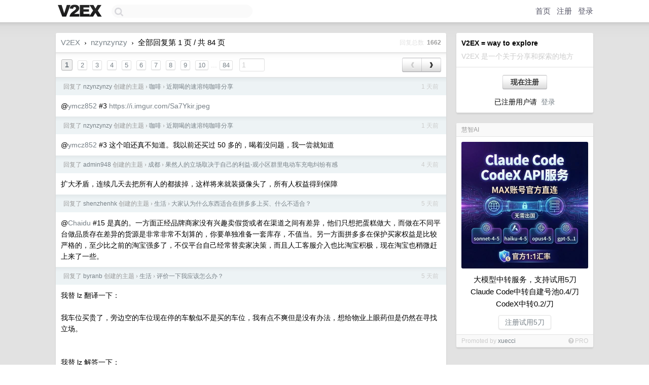

--- FILE ---
content_type: text/html; charset=UTF-8
request_url: https://hk.v2ex.com/member/nzynzynzy/replies
body_size: 8640
content:
<!DOCTYPE html>
<html lang="zh-CN">
<head>
    <meta name="Content-Type" content="text/html;charset=utf-8">
    <meta name="Referrer" content="unsafe-url">
    <meta content="True" name="HandheldFriendly">
    
    <meta name="theme-color" content="#ffffff">
    
    
    <meta name="apple-mobile-web-app-capable" content="yes" />
<meta name="mobile-web-app-capable" content="yes" />
<meta name="detectify-verification" content="d0264f228155c7a1f72c3d91c17ce8fb" />
<meta name="p:domain_verify" content="b87e3b55b409494aab88c1610b05a5f0"/>
<meta name="alexaVerifyID" content="OFc8dmwZo7ttU4UCnDh1rKDtLlY" />
<meta name="baidu-site-verification" content="D00WizvYyr" />
<meta name="msvalidate.01" content="D9B08FEA08E3DA402BF07ABAB61D77DE" />
<meta property="wb:webmaster" content="f2f4cb229bda06a4" />
<meta name="google-site-verification" content="LM_cJR94XJIqcYJeOCscGVMWdaRUvmyz6cVOqkFplaU" />
<meta name="wwads-cn-verify" content="c8ffe9a587b126f152ed3d89a146b445" />
<script type="text/javascript" src="https://cdn.wwads.cn/js/makemoney.js" async></script>
<script async src="https://pagead2.googlesyndication.com/pagead/js/adsbygoogle.js?client=ca-pub-5060390720525238"
     crossorigin="anonymous"></script>
    
    <title>V2EX › nzynzynzy 的所有回复 › 第 1 页 / 共 84 页</title>
    <link rel="dns-prefetch" href="https://static.v2ex.com/" />
<link rel="dns-prefetch" href="https://cdn.v2ex.com/" />
<link rel="dns-prefetch" href="https://i.v2ex.co/" />
<link rel="dns-prefetch" href="https://www.google-analytics.com/" />    
    <style>
        body {
            min-width: 820px;
            font-family: "Helvetica Neue", "Luxi Sans", "Segoe UI", "Hiragino Sans GB", "Microsoft Yahei", sans-serif, "Apple Logo";
        }
    </style>
    <link rel="stylesheet" type="text/css" media="screen" href="/assets/c5cbeb747d47558e3043308a6db51d2046fbbcae-combo.css?t=1769364600">
    
    <script>
        const SITE_NIGHT = 0;
    </script>
    <link rel="stylesheet" href="/static/css/vendor/tomorrow.css?v=3c006808236080a5d98ba4e64b8f323f" type="text/css">
    
    <link rel="icon" sizes="192x192" href="/static/icon-192.png">
    <link rel="apple-touch-icon" sizes="180x180" href="/static/apple-touch-icon-180.png?v=91e795b8b5d9e2cbf2d886c3d4b7d63c">
    
    <link rel="shortcut icon" href="/static/favicon.ico" type="image/png">
    
    
    <link rel="manifest" href="/manifest.webmanifest">
    <script>
        const LANG = 'zhcn';
        const FEATURES = ['search', 'favorite-nodes-sort'];
    </script>
    <script src="/assets/e018fd2b900d7499242ac6e8286c94e0e0cc8e0d-combo.js?t=1769364600" defer></script>
    <meta name="description" content="">
    
    
    
<script type="text/javascript">
function format(tpl) {
    var index = 1, items = arguments;
    return (tpl || '').replace(/{(\w*)}/g, function(match, p1) {
        return items[index++] || p1 || match;
    });
}
function loadCSS(url, callback) {
    return $('<link type="text/css" rel="stylesheet"/>')
        .attr({ href: url })
        .on('load', callback)
        .appendTo(document.head);
}
function lazyGist(element) {
    var $btn = $(element);
    var $self = $(element).parent();
    var $link = $self.find('a');
    $btn.prop('disabled', 'disabled').text('Loading...');
    $.getJSON(format('{}.json?callback=?', $link.prop('href').replace($link.prop('hash'), '')))
        .done(function(data) {
            loadCSS(data.stylesheet, function() {
                $self.replaceWith(data.div);
                $('.gist .gist-file .gist-meta a').filter(function() { return this.href === $link.prop('href'); }).parents('.gist-file').siblings().remove();
            });
        })
        .fail(function() { $self.replaceWith($('<a>').attr('href', url).text(url)); });
}
</script>

    
</head>
<body>
    
    
    <div id="Top">
        <div class="content">
            <div class="site-nav">
                <a href="/" name="top" title="way to explore"><div id="Logo"></div></a>
                <div id="search-container">
                    <input id="search" type="text" maxlength="128" autocomplete="off" tabindex="1">
                    <div id="search-result" class="box"></div>
                </div>
                <div class="tools" >
                
                    <a href="/" class="top">首页</a>
                    <a href="/signup" class="top">注册</a>
                    <a href="/signin" class="top">登录</a>
                
                </div>
            </div>
        </div>
    </div>
    
    <div id="Wrapper">
        <div class="content">
            
            <div id="Leftbar"></div>
            <div id="Rightbar">
                <div class="sep20"></div>
                
                    
                    <div class="box">
                        <div class="cell">
                            <strong>V2EX = way to explore</strong>
                            <div class="sep5"></div>
                            <span class="fade">V2EX 是一个关于分享和探索的地方</span>
                        </div>
                        <div class="inner">
                            <div class="sep5"></div>
                            <div align="center"><a href="/signup" class="super normal button">现在注册</a>
                            <div class="sep5"></div>
                            <div class="sep10"></div>
                            已注册用户请 &nbsp;<a href="/signin">登录</a></div>
                        </div>
                    </div>
                    
                    
                    
                    
                    <div class="sep20"></div>
                    <div class="box" id="pro-campaign-container">
    <!-- Campaign content will be loaded here -->
</div>

<script>
document.addEventListener('DOMContentLoaded', function() {
    // Function to escape HTML entities
    function escapeHtml(text) {
        if (!text) return '';
        var div = document.createElement('div');
        div.textContent = text;
        return div.innerHTML;
    }

    // Function to render campaign based on display format
    function renderCampaign(campaign) {
        let html = '';
        let displayFormat = campaign.display_format || 'text-only';
        let title = escapeHtml(campaign.title);
        let description = escapeHtml(campaign.description);
        let callToAction = escapeHtml(campaign.call_to_action);
        let link = escapeHtml(campaign.link);

        // Check if required image URL is available for the display format, fallback to text-only if not
        if (displayFormat === 'small-with-description' && !campaign.img_small_url) {
            displayFormat = 'text-only';
        } else if (displayFormat === 'banner-only' && !campaign.img_banner_url) {
            displayFormat = 'text-only';
        } else if ((displayFormat === 'big-only' || displayFormat === 'big-with-description' || displayFormat === 'big-with-title-description-button') && !campaign.img_big_url) {
            displayFormat = 'text-only';
        }

        html = `<div class="pro-unit-title">${title}</div>`;
        switch(displayFormat) {
            case 'text-only':
                html += `
                    <div class="pro-unit">
                    <div class="pro-unit-description flex-one-row gap10">
                        <div onclick="window.open('${link}', '_blank')">${description}</div>
                        <div><a href="${link}" class="pro-unit-go" target="_blank">›</a>
                        </div>
                    </div>
                    </div>
                `;
                break;

            case 'small-with-description':
                html += `<div class="pro-unit flex-one-row">
                    ${campaign.img_small_cid ? `<div class="pro-unit-small-image">
                        <a href="${link}" target="_blank"><img src="${campaign.img_small_url}" class="pro-unit-img" style="max-width: 130px; max-height: 100px;" /></a>
                    </div>` : ''}
                    <div onclick="window.open('${link}', '_blank')" class="pro-unit-description">${description}</div>
                </div>`;
                break;

            case 'banner-only':
                html += `<div class="cell"><a href="${link}" target="_blank"><img src="${campaign.img_banner_url}" class="pro-unit-img" style="max-width: 250px; max-height: 60px; display: block; vertical-align: bottom;" /></a></div>`;
                break;

            case 'big-only':
                html += `<div class="cell"><a href="${link}" target="_blank"><img src="${campaign.img_big_url}" class="pro-unit-img" style="max-width: 500px; max-height: 500px; width: 100%; display: block; vertical-align: bottom;" /></a></div>`;
                break;

            case 'big-with-description':
                html += `<div class="inner" style="padding-bottom: 0px;"><a href="${link}" target="_blank"><img src="${campaign.img_big_url}" class="pro-unit-img" style="max-width: 500px; max-height: 500px; width: 100%; display: block; vertical-align: bottom;" /></a></div>`;
                html += `<div class="pro-unit-description flex-one-row gap10">
                    <div onclick="window.open('${link}', '_blank')">${description}</div>
                    <div><a href="${link}" class="pro-unit-go" target="_blank">›</a></div></div>`;
                break;

            case 'big-with-title-description-button':
                html += `<div class="inner" style="padding-bottom: 0px;"><a href="${link}" target="_blank"><img src="${campaign.img_big_url}" class="pro-unit-img" style="max-width: 500px; max-height: 500px; width: 100%; display: block; vertical-align: bottom;" /></a></div>`;
                html += `<div class="pro-unit-description">
                    <div style="text-align: center" onclick="window.open('${link}', '_blank')">${description}</div>
                    </div>`;
                html += `<div class="pro-unit-cta-container"><a href="${link}" target="_blank" class="pro-unit-cta">${callToAction}</a></div>`;
                break;

            default:
                html += `
                    <div class="pro-unit-description flex-one-row gap10">
                        <div onclick="window.open('${link}', '_blank')">${description}</div>
                        <div><a href="${link}" class="pro-unit-go" target="_blank">›</a></div>
                    </div>
                `;
        }

        html += `<div class="pro-unit-from flex-one-row gap10">
        <div>Promoted by <a href="/member/${campaign.member.username}" target="_blank">${campaign.member.username}</a></div>
        <div><a href="/pro/about" target="_blank" class="fade"><i class="fa fa-question-circle fade"></i> <span style="font-size: 12px; color: var(--color-fade)">PRO</span></a></div>
        </div>`

        return html;
    }

    // Load campaign from emitter
    var xhr = new XMLHttpRequest();
    xhr.open('GET', '/pro/emitter', true);
    xhr.setRequestHeader('Content-Type', 'application/json');

    xhr.onreadystatechange = function() {
        if (xhr.readyState === 4) {
            if (xhr.status === 200) {
                try {
                    var campaign = JSON.parse(xhr.responseText);
                    if (campaign && campaign.id) {
                        var html = renderCampaign(campaign);
                        document.getElementById('pro-campaign-container').innerHTML = html;
                    } else {
                        // No campaign to display, hide the container
                        document.getElementById('pro-campaign-container').style.display = 'none';
                    }
                } catch (e) {
                    // Parse error, hide the container
                    document.getElementById('pro-campaign-container').style.display = 'none';
                    console.log('Error parsing campaign data: ' + e.message);
                }
            } else {
                // HTTP error, hide the container
                document.getElementById('pro-campaign-container').style.display = 'none';
                console.log('Error loading campaign: HTTP ' + xhr.status);
            }
        }
    };

    xhr.send();
});
</script>
                    <div class="sep20"></div>
                    
                    
                    
                
            </div>
            <div id="Main">
                <div class="sep20"></div>
                <div class="box">
    <div class="header"><a href="/">V2EX</a> <span class="chevron">&nbsp;›&nbsp;</span> <a href="/member/nzynzynzy">nzynzynzy</a> <span class="chevron">&nbsp;›&nbsp;</span> 全部回复第 1 页 / 共 84 页<div class="fr f12"><span class="snow">回复总数&nbsp;</span> <strong class="gray">1662</strong></div></div>
    
<div class="cell ps_container">
    <table cellpadding="0" cellspacing="0" border="0" width="100%">
        <tr>
            <td width="92%" align="left"><a href="?p=1" class="page_current">1</a> &nbsp;<a href="?p=2" class="page_normal">2</a> &nbsp;<a href="?p=3" class="page_normal">3</a> &nbsp;<a href="?p=4" class="page_normal">4</a> &nbsp;<a href="?p=5" class="page_normal">5</a> &nbsp;<a href="?p=6" class="page_normal">6</a> &nbsp;<a href="?p=7" class="page_normal">7</a> &nbsp;<a href="?p=8" class="page_normal">8</a> &nbsp;<a href="?p=9" class="page_normal">9</a> &nbsp;<a href="?p=10" class="page_normal">10</a><span class="fade"> ... </span><a href="?p=84" class="page_normal">84</a> &nbsp; <input type="number" class="page_input" autocomplete="off" value="1" min="1" max="84"  onkeydown = "if (event.keyCode == 13)
                    location.href = '?p=' + this.value" /></td>
            <td width="8%" align="right">
                <table cellpadding="0" cellspacing="0" border="0" width="100%">
                    <tr>
                        <td width="50%" align="center" class="super normal button disable_now" style="display: table-cell; border-right: none; border-top-right-radius: 0px; border-bottom-right-radius: 0px;"  >❮</td>
                        <td width="50%" align="center" class="super normal_page_right button" style="display: table-cell; border-top-left-radius: 0px; border-bottom-left-radius: 0px;" onclick="location.href='?p=2';" onmouseover="$(this).addClass('hover_now');" onmousedown="$(this).addClass('active_now');" onmouseleave="$(this).removeClass('hover_now'); $(this).removeClass('active_now');" title="下一页" >❯</td>
                    </tr>
                </table>
            </td>
        </tr>
    </table>
</div>

    
    <div class="dock_area">
        <table cellpadding="0" cellspacing="0" border="0" width="100%">
            <tr>
                <td style="padding: 10px 15px 8px 15px; font-size: 12px; text-align: left;"><div class="fr"><span class="fade">1 天前</span></div><span class="gray">回复了 <a href="/member/nzynzynzy">nzynzynzy</a> 创建的主题 <span class="chevron">›</span> <a href="/go/coffee">咖啡</a> <span class="chevron">›</span> <a href="/t/1187857#reply5">近期喝的速溶纯咖啡分享</a></span></td>
            </tr>
        </table>
    </div>
    <div class="inner">
        <div class="reply_content">@<a target="_blank" href="/member/ymcz852" rel="nofollow noopener">ymcz852</a> #3  <a target="_blank" href="https://i.imgur.com/Sa7Ykir.jpeg" rel="nofollow noopener">https://i.imgur.com/Sa7Ykir.jpeg</a></div>
        
    </div>
    
    <div class="dock_area">
        <table cellpadding="0" cellspacing="0" border="0" width="100%">
            <tr>
                <td style="padding: 10px 15px 8px 15px; font-size: 12px; text-align: left;"><div class="fr"><span class="fade">1 天前</span></div><span class="gray">回复了 <a href="/member/nzynzynzy">nzynzynzy</a> 创建的主题 <span class="chevron">›</span> <a href="/go/coffee">咖啡</a> <span class="chevron">›</span> <a href="/t/1187857#reply5">近期喝的速溶纯咖啡分享</a></span></td>
            </tr>
        </table>
    </div>
    <div class="inner">
        <div class="reply_content">@<a target="_blank" href="/member/ymcz852" rel="nofollow noopener">ymcz852</a> #3 这个咱还真不知道。我以前还买过 50 多的，喝着没问题，我一尝就知道</div>
        
    </div>
    
    <div class="dock_area">
        <table cellpadding="0" cellspacing="0" border="0" width="100%">
            <tr>
                <td style="padding: 10px 15px 8px 15px; font-size: 12px; text-align: left;"><div class="fr"><span class="fade">4 天前</span></div><span class="gray">回复了 <a href="/member/admin948">admin948</a> 创建的主题 <span class="chevron">›</span> <a href="/go/chengdu">成都</a> <span class="chevron">›</span> <a href="/t/1187240#reply123">果然人的立场取决于自己的利益-观小区群里电动车充电纠纷有感</a></span></td>
            </tr>
        </table>
    </div>
    <div class="inner">
        <div class="reply_content">扩大矛盾，连续几天去把所有人的都拔掉，这样将来就装摄像头了，所有人权益得到保障</div>
        
    </div>
    
    <div class="dock_area">
        <table cellpadding="0" cellspacing="0" border="0" width="100%">
            <tr>
                <td style="padding: 10px 15px 8px 15px; font-size: 12px; text-align: left;"><div class="fr"><span class="fade">5 天前</span></div><span class="gray">回复了 <a href="/member/shenzhenhk">shenzhenhk</a> 创建的主题 <span class="chevron">›</span> <a href="/go/life">生活</a> <span class="chevron">›</span> <a href="/t/1186881#reply120">大家认为什么东西适合在拼多多上买、什么不适合？</a></span></td>
            </tr>
        </table>
    </div>
    <div class="inner">
        <div class="reply_content">@<a target="_blank" href="/member/Chaidu" rel="nofollow noopener">Chaidu</a> #15 是真的。一方面正经品牌商家没有兴趣卖假货或者在渠道之间有差异，他们只想把蛋糕做大，而做在不同平台做品质存在差异的货源是非常非常不划算的，你要单独准备一套库存，不值当。另一方面拼多多在保护买家权益是比较严格的，至少比之前的淘宝强多了，不仅平台自己经常替卖家决策，而且人工客服介入也比淘宝积极，现在淘宝也稍微赶上来了一些。</div>
        
    </div>
    
    <div class="dock_area">
        <table cellpadding="0" cellspacing="0" border="0" width="100%">
            <tr>
                <td style="padding: 10px 15px 8px 15px; font-size: 12px; text-align: left;"><div class="fr"><span class="fade">5 天前</span></div><span class="gray">回复了 <a href="/member/byranb">byranb</a> 创建的主题 <span class="chevron">›</span> <a href="/go/life">生活</a> <span class="chevron">›</span> <a href="/t/1186961#reply84">评价一下我应该怎么办？</a></span></td>
            </tr>
        </table>
    </div>
    <div class="inner">
        <div class="reply_content">我替 lz 翻译一下：<br /><br />我车位买贵了，旁边空的车位现在停的车貌似不是买的车位，我有点不爽但是没有办法，想给物业上眼药但是仍然在寻找立场。<br /><br /><br />我替 lz 解答一下：<br />只有买下两个车位才能赶他们走:(</div>
        
    </div>
    
    <div class="dock_area">
        <table cellpadding="0" cellspacing="0" border="0" width="100%">
            <tr>
                <td style="padding: 10px 15px 8px 15px; font-size: 12px; text-align: left;"><div class="fr"><span class="fade">11 天前</span></div><span class="gray">回复了 <a href="/member/zhengkk">zhengkk</a> 创建的主题 <span class="chevron">›</span> <a href="/go/life">生活</a> <span class="chevron">›</span> <a href="/t/1185416#reply121">父亲五十多岁了还老不正经</a></span></td>
            </tr>
        </table>
    </div>
    <div class="inner">
        <div class="reply_content">@<a target="_blank" href="/member/zhouyu1991" rel="nofollow noopener">zhouyu1991</a> #28 你爸是有 9 位数的家业要继承吗？</div>
        
    </div>
    
    <div class="dock_area">
        <table cellpadding="0" cellspacing="0" border="0" width="100%">
            <tr>
                <td style="padding: 10px 15px 8px 15px; font-size: 12px; text-align: left;"><div class="fr"><span class="fade">12 天前</span></div><span class="gray">回复了 <a href="/member/glaucus">glaucus</a> 创建的主题 <span class="chevron">›</span> <a href="/go/gts">全球工单系统</a> <span class="chevron">›</span> <a href="/t/1185117#reply51">避雷一个机场，也是在 V 站看到有人发的</a></span></td>
            </tr>
        </table>
    </div>
    <div class="inner">
        <div class="reply_content">我建议你们 aff 时候把价格、节点带上，不可能有时间每个都进去注册然后看价格的，你给别人更多信息就更容易帮助别人选中你。<br /><br />每个人丢一个 aff 等于没人丢 aff</div>
        
    </div>
    
    <div class="dock_area">
        <table cellpadding="0" cellspacing="0" border="0" width="100%">
            <tr>
                <td style="padding: 10px 15px 8px 15px; font-size: 12px; text-align: left;"><div class="fr"><span class="fade">13 天前</span></div><span class="gray">回复了 <a href="/member/ghwolf007">ghwolf007</a> 创建的主题 <span class="chevron">›</span> <a href="/go/sidehustle">副业</a> <span class="chevron">›</span> <a href="/t/1184755#reply275">自助洗车店副业后续（又开了一家）</a></span></td>
            </tr>
        </table>
    </div>
    <div class="inner">
        <div class="reply_content">我家附近有个自助洗车，每次我就花 5 块钱以内，甚至 3 块钱也能洗……先登录把车打湿，喷泡沫，结账开始刷，再登录把泡沫冲掉，开出去路上风干……主要是车不值钱。<br />我感觉你这个生意适合新二线，新移民普遍有新车，有一些 BBA 、新势力对自己的车还是比较爱惜的。一线城市老咕噜棒子多，洗不洗就那样了。</div>
        
    </div>
    
    <div class="dock_area">
        <table cellpadding="0" cellspacing="0" border="0" width="100%">
            <tr>
                <td style="padding: 10px 15px 8px 15px; font-size: 12px; text-align: left;"><div class="fr"><span class="fade">15 天前</span></div><span class="gray">回复了 <a href="/member/piggie18">piggie18</a> 创建的主题 <span class="chevron">›</span> <a href="/go/shanghai">上海</a> <span class="chevron">›</span> <a href="/t/1184487#reply23">坐标上海，想要认识新朋友 [情绪非常不稳定版]</a></span></td>
            </tr>
        </table>
    </div>
    <div class="inner">
        <div class="reply_content">地雷系男子</div>
        
    </div>
    
    <div class="dock_area">
        <table cellpadding="0" cellspacing="0" border="0" width="100%">
            <tr>
                <td style="padding: 10px 15px 8px 15px; font-size: 12px; text-align: left;"><div class="fr"><span class="fade">15 天前</span></div><span class="gray">回复了 <a href="/member/Capslock">Capslock</a> 创建的主题 <span class="chevron">›</span> <a href="/go/enlightenment">开悟</a> <span class="chevron">›</span> <a href="/t/1184467#reply68">你遇到什么事情后或者有什么经历忽然开悟了？</a></span></td>
            </tr>
        </table>
    </div>
    <div class="inner">
        <div class="reply_content">《贪小便宜吃大亏》 这一课我在上大学的时候经历的，当时在火车站周围有个人卖偷的诺基亚 N97 给我，我傻乎乎信了然后取了 500 块钱，结果这个人交易的时候偷偷把手机塞到我兜里然后说“赶紧跑”，然后我回过味来发现是一个手机模型。上大学时候刚开始没有打工，全凭家里给生活费，500 块损失让我心疼的无法呼吸，从此以后人生杜绝任何小便宜，但凡贪便宜就想想当时丢的 500 块钱仍然有一种刻在 DNA 里的痛，无论任何骗局没有再上过当。</div>
        
    </div>
    
    <div class="dock_area">
        <table cellpadding="0" cellspacing="0" border="0" width="100%">
            <tr>
                <td style="padding: 10px 15px 8px 15px; font-size: 12px; text-align: left;"><div class="fr"><span class="fade">17 天前</span></div><span class="gray">回复了 <a href="/member/owlzhang95">owlzhang95</a> 创建的主题 <span class="chevron">›</span> <a href="/go/life">生活</a> <span class="chevron">›</span> <a href="/t/1184010#reply94">打呼噜影响家庭生活状态了</a></span></td>
            </tr>
        </table>
    </div>
    <div class="inner">
        <div class="reply_content">我把嘴贴起来就好很多了，除非呼吸贴掉了。而且好处就是嗓子很湿润</div>
        
    </div>
    
    <div class="dock_area">
        <table cellpadding="0" cellspacing="0" border="0" width="100%">
            <tr>
                <td style="padding: 10px 15px 8px 15px; font-size: 12px; text-align: left;"><div class="fr"><span class="fade">17 天前</span></div><span class="gray">回复了 <a href="/member/eggt">eggt</a> 创建的主题 <span class="chevron">›</span> <a href="/go/internet">互联网</a> <span class="chevron">›</span> <a href="/t/1183931#reply40">有没有有效可以举报闲鱼的渠道？</a></span></td>
            </tr>
        </table>
    </div>
    <div class="inner">
        <div class="reply_content">感觉催确认收货也不至于吧</div>
        
    </div>
    
    <div class="dock_area">
        <table cellpadding="0" cellspacing="0" border="0" width="100%">
            <tr>
                <td style="padding: 10px 15px 8px 15px; font-size: 12px; text-align: left;"><div class="fr"><span class="fade">18 天前</span></div><span class="gray">回复了 <a href="/member/Danswerme">Danswerme</a> 创建的主题 <span class="chevron">›</span> <a href="/go/life">生活</a> <span class="chevron">›</span> <a href="/t/1183842#reply24">猛然发现自己很久没有说过方言的特有词汇了。</a></span></td>
            </tr>
        </table>
    </div>
    <div class="inner">
        <div class="reply_content">作为祖籍陕西的来说，这个你说的其实是关中方言<br /><br />二杆 --&gt; 二杆子比较常见<br />也里 --&gt; 我怎么记得是也个<br />洪上 --&gt;正字是后晌<br />垧湖 --&gt; 正字是晌午<br />你咋阵燃拟  --&gt;  你咋这么笨，引申比如：你个然头（你个糊涂蛋），胡然（胡说）</div>
        
    </div>
    
    <div class="dock_area">
        <table cellpadding="0" cellspacing="0" border="0" width="100%">
            <tr>
                <td style="padding: 10px 15px 8px 15px; font-size: 12px; text-align: left;"><div class="fr"><span class="fade">20 天前</span></div><span class="gray">回复了 <a href="/member/mark257">mark257</a> 创建的主题 <span class="chevron">›</span> <a href="/go/qna">问与答</a> <span class="chevron">›</span> <a href="/t/1183128#reply111">2025 兄弟们都赚了多少钱呢?</a></span></td>
            </tr>
        </table>
    </div>
    <div class="inner">
        <div class="reply_content">赚的不知道，支付宝年度那个报告花了 20W ，唉</div>
        
    </div>
    
    <div class="dock_area">
        <table cellpadding="0" cellspacing="0" border="0" width="100%">
            <tr>
                <td style="padding: 10px 15px 8px 15px; font-size: 12px; text-align: left;"><div class="fr"><span class="fade">20 天前</span></div><span class="gray">回复了 <a href="/member/shawn0313">shawn0313</a> 创建的主题 <span class="chevron">›</span> <a href="/go/life">生活</a> <span class="chevron">›</span> <a href="/t/1183267#reply194">这个糟心的元旦，基本和家里边断绝关系了</a></span></td>
            </tr>
        </table>
    </div>
    <div class="inner">
        <div class="reply_content">你爸妈脑回路真的不懂，但是既然不正常就远离一点</div>
        
    </div>
    
    <div class="dock_area">
        <table cellpadding="0" cellspacing="0" border="0" width="100%">
            <tr>
                <td style="padding: 10px 15px 8px 15px; font-size: 12px; text-align: left;"><div class="fr"><span class="fade">20 天前</span></div><span class="gray">回复了 <a href="/member/fetchAgain">fetchAgain</a> 创建的主题 <span class="chevron">›</span> <a href="/go/iphone">iPhone</a> <span class="chevron">›</span> <a href="/t/1182926#reply113">苹果手机 周末是工作日 但是闹钟不会响 怎么解决。。</a></span></td>
            </tr>
        </table>
    </div>
    <div class="inner">
        <div class="reply_content">V 站月经贴：<br />用 IPHONE ，调休休息日闹钟响了<br />用 IPHONE ，调休工作日闹钟没响<br /><br />V 站月经回答：<br />自适应一下</div>
        
    </div>
    
    <div class="dock_area">
        <table cellpadding="0" cellspacing="0" border="0" width="100%">
            <tr>
                <td style="padding: 10px 15px 8px 15px; font-size: 12px; text-align: left;"><div class="fr"><span class="fade">20 天前</span></div><span class="gray">回复了 <a href="/member/guomengtao">guomengtao</a> 创建的主题 <span class="chevron">›</span> <a href="/go/ideas">奇思妙想</a> <span class="chevron">›</span> <a href="/t/1183135#reply30">[求建议] 20 年老兵手握 4 字母域名 GUDQ.com，想听听大家的出海脑洞</a></span></td>
            </tr>
        </table>
    </div>
    <div class="cell">
        <div class="reply_content">搞 U 打钱，搞个洗钱网站吧（请勿当真</div>
        
    </div>
    
    
<div class="cell ps_container">
    <table cellpadding="0" cellspacing="0" border="0" width="100%">
        <tr>
            <td width="92%" align="left"><a href="?p=1" class="page_current">1</a> &nbsp;<a href="?p=2" class="page_normal">2</a> &nbsp;<a href="?p=3" class="page_normal">3</a> &nbsp;<a href="?p=4" class="page_normal">4</a> &nbsp;<a href="?p=5" class="page_normal">5</a> &nbsp;<a href="?p=6" class="page_normal">6</a> &nbsp;<a href="?p=7" class="page_normal">7</a> &nbsp;<a href="?p=8" class="page_normal">8</a> &nbsp;<a href="?p=9" class="page_normal">9</a> &nbsp;<a href="?p=10" class="page_normal">10</a><span class="fade"> ... </span><a href="?p=84" class="page_normal">84</a> &nbsp; <input type="number" class="page_input" autocomplete="off" value="1" min="1" max="84"  onkeydown = "if (event.keyCode == 13)
                    location.href = '?p=' + this.value" /></td>
            <td width="8%" align="right">
                <table cellpadding="0" cellspacing="0" border="0" width="100%">
                    <tr>
                        <td width="50%" align="center" class="super normal button disable_now" style="display: table-cell; border-right: none; border-top-right-radius: 0px; border-bottom-right-radius: 0px;"  >❮</td>
                        <td width="50%" align="center" class="super normal_page_right button" style="display: table-cell; border-top-left-radius: 0px; border-bottom-left-radius: 0px;" onclick="location.href='?p=2';" onmouseover="$(this).addClass('hover_now');" onmousedown="$(this).addClass('active_now');" onmouseleave="$(this).removeClass('hover_now'); $(this).removeClass('active_now');" title="下一页" >❯</td>
                    </tr>
                </table>
            </td>
        </tr>
    </table>
</div>

</div>

            </div>
            
            
        </div>
        <div class="c"></div>
        <div class="sep20"></div>
    </div>
    <div id="Bottom">
        <div class="content">
            <div class="inner">
                <div class="sep10"></div>
                    <div class="fr">
                        <a href="https://www.digitalocean.com/?refcode=1b51f1a7651d" target="_blank"><div id="DigitalOcean"></div></a>
                    </div>
                    <strong><a href="/about" class="dark" target="_self">关于</a> &nbsp; <span class="snow">·</span> &nbsp; <a href="/help" class="dark" target="_self">帮助文档</a> &nbsp; <span class="snow">·</span> &nbsp; <a href="/pro/about" class="dark" target="_self">自助推广系统</a> &nbsp; <span class="snow">·</span> &nbsp; <a href="https://blog.v2ex.com/" class="dark" target="_blank">博客</a> &nbsp; <span class="snow">·</span> &nbsp; <a href="/help/api" class="dark" target="_self">API</a> &nbsp; <span class="snow">·</span> &nbsp; <a href="/faq" class="dark" target="_self">FAQ</a> &nbsp; <span class="snow">·</span> &nbsp; <a href="/solana" class="dark" target="_self">Solana</a> &nbsp; <span class="snow">·</span> &nbsp; 994 人在线</strong> &nbsp; <span class="fade">最高记录 6679</span> &nbsp; <span class="snow">·</span> &nbsp; <a href="/select/language" class="f11"><img src="/static/img/language.png?v=6a5cfa731dc71a3769f6daace6784739" width="16" align="absmiddle" id="ico-select-language" /> &nbsp; Select Language</a>
                    <div class="sep20"></div>
                    创意工作者们的社区
                    <div class="sep5"></div>
                    World is powered by solitude
                    <div class="sep20"></div>
                    <span class="small fade">VERSION: 3.9.8.5 · 51ms · <a href="/worldclock#utc">UTC 18:16</a> · <a href="/worldclock#pvg">PVG 02:16</a> · <a href="/worldclock#lax">LAX 10:16</a> · <a href="/worldclock#jfk">JFK 13:16</a><br />♥ Do have faith in what you're doing.</span>
                <div class="sep10"></div>
            </div>
        </div>
    </div>

    

    

    
    <script src="/b/i/Fx0gdxyThnd5phppx3kmtqllYT6Q5gq-SHxT-Nwvc0hrCWIC-k6ytK3mnkOjvZedIHTz1EFWJ8nQ57B5ZxGQ5DVnECESa8kwx5r5aKJeX9BWRF8BZ81kTtdH8hRaam19xb1zQiIGyuvvvgEU3QzQuG2Q62PT80dmJDMabHu3FNc="></script>
    

    
    <script>
      (function(i,s,o,g,r,a,m){i['GoogleAnalyticsObject']=r;i[r]=i[r]||function(){
      (i[r].q=i[r].q||[]).push(arguments)},i[r].l=1*new Date();a=s.createElement(o),
      m=s.getElementsByTagName(o)[0];a.async=1;a.src=g;m.parentNode.insertBefore(a,m)
      })(window,document,'script','//www.google-analytics.com/analytics.js','ga');

      ga('create', 'UA-11940834-2', 'v2ex.com');
      ga('send', 'pageview');
      

    </script>
    

    
<button class="scroll-top" data-scroll="up" type="button"><span>❯<span></button>
</body>
</html>

--- FILE ---
content_type: text/html; charset=UTF-8
request_url: https://hk.v2ex.com/pro/emitter
body_size: 123
content:
{"img_big_cid": "QmY1iqJyf7gQs1xHZS9kVdyQYWNdD9qo4yhNpDZ6oSbanf", "description": "\u5927\u6a21\u578b\u4e2d\u8f6c\u670d\u52a1\uff0c\u652f\u6301\u8bd5\u75285\u5200\r\nClaude Code\u4e2d\u8f6c\u81ea\u5efa\u53f7\u6c600.4/\u5200\r\nCodeX\u4e2d\u8f6c0.2/\u5200", "weight": 15000, "title": "\u6167\u667aAI", "img_big_url": "https://cid.v2ex.pro/ipfs/QmY1iqJyf7gQs1xHZS9kVdyQYWNdD9qo4yhNpDZ6oSbanf", "img_banner_cid": "", "img_small_url": null, "reviewed": 1765550689, "member": {"username": "xuecci", "id": 402348}, "img_small_cid": "", "img_banner_url": null, "call_to_action": "\u6ce8\u518c\u8bd5\u75285\u5200", "link": "https://code.giot.edu.kg", "last_modified": 1765445173, "created": 1765444131, "active": 1765444384, "display_format": "big-with-title-description-button", "id": 168}

--- FILE ---
content_type: text/html; charset=utf-8
request_url: https://www.google.com/recaptcha/api2/aframe
body_size: 224
content:
<!DOCTYPE HTML><html><head><meta http-equiv="content-type" content="text/html; charset=UTF-8"></head><body><script nonce="aszV-C8wCHmw-muqpJlxeA">/** Anti-fraud and anti-abuse applications only. See google.com/recaptcha */ try{var clients={'sodar':'https://pagead2.googlesyndication.com/pagead/sodar?'};window.addEventListener("message",function(a){try{if(a.source===window.parent){var b=JSON.parse(a.data);var c=clients[b['id']];if(c){var d=document.createElement('img');d.src=c+b['params']+'&rc='+(localStorage.getItem("rc::a")?sessionStorage.getItem("rc::b"):"");window.document.body.appendChild(d);sessionStorage.setItem("rc::e",parseInt(sessionStorage.getItem("rc::e")||0)+1);localStorage.setItem("rc::h",'1769364987837');}}}catch(b){}});window.parent.postMessage("_grecaptcha_ready", "*");}catch(b){}</script></body></html>

--- FILE ---
content_type: application/javascript; charset=utf-8
request_url: https://esm.sh/bs58@%5E4.0.0?target=es2022
body_size: -206
content:
/* esm.sh - bs58@4.0.1 */
import "/base-x@^3.0.2?target=es2022";
export * from "/bs58@4.0.1/es2022/bs58.mjs";
export { default } from "/bs58@4.0.1/es2022/bs58.mjs";
